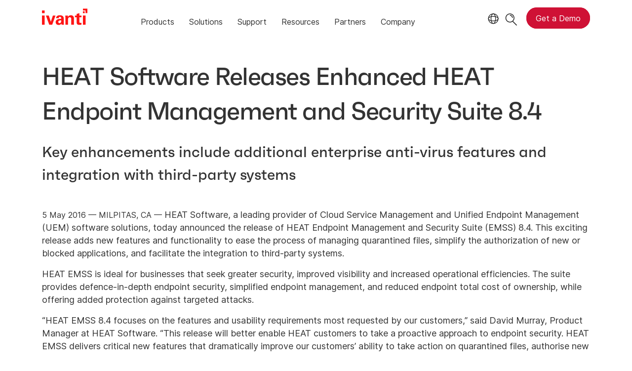

--- FILE ---
content_type: text/html; charset=utf-8
request_url: https://www.ivanti.com/en-au/company/press-releases/2016/heat-software-releases-enhanced-heat-endpoint-mana
body_size: 5352
content:

<!DOCTYPE html>
<html lang="en-au">
<head>
    <meta charset="utf-8">
    <meta name="viewport" content="width=device-width, initial-scale=1, shrink-to-fit=no">
    <meta name="theme-color" content="#ffffff">
    <meta http-equiv="x-ua-compatible" content="ie=edge">
    <meta name="description" content="Key enhancements include additional enterprise anti-virus features and integration with third-party systems">
    <meta name="keywords" content="">
        <meta prefix="og: http://ogp.me/ns#" property="og:type" content="website" />
        <meta prefix="og: http://ogp.me/ns#" property="og:title" content="HEAT Enhances Endpoint Management and Security Suite 8.4 | Ivanti" />
        <meta prefix="og: http://ogp.me/ns#" property="og:description" content="Key enhancements include additional enterprise anti-virus features and integration with third-party systems" />
        <meta prefix="og: http://ogp.me/ns#" property="og:url" content="https://www.ivanti.com/en-au/company/press-releases/2016/heat-software-releases-enhanced-heat-endpoint-mana" />
        <meta name="twitter:card" content="summary_large_image" />
        <meta name="twitter:site" content="@GoIvanti" />
    <title>HEAT Enhances Endpoint Management and Security Suite 8.4 | Ivanti</title>
    <script src="/bundles/js/head?v=RUkLco04EIuHf-fla2MuGtPRNR1wYys4EhsGvqb9EvY1"></script>

    <link rel="preload" as="script" href="/bundles/js/master?v=hZVLktTYBWExNhCoGEGPKU7uuNsvkjuxUosYWx1X0o41">

    
        <link rel="preload" as="font" type="font/woff" href="https://static.ivanti.com/sites/marketing/fonts/faktum.woff" crossorigin />
    <link rel="preload" as="font" type="font/woff" href="https://static.ivanti.com/sites/marketing/fonts/faktum-medium-italic.woff" crossorigin />
    <link rel="preload" as="font" type="font/ttf" href="https://static.ivanti.com/sites/marketing/fonts/inter-regular.ttf" crossorigin />
    <link rel="preload" as="image" href="https://static.ivanti.com/sites/marketing/media/images/icons/misc/globe-icon.svg" />
    <link rel="preload" as="image" href="https://static.ivanti.com/sites/marketing/media/images/logos/ivanti-logo-red.svg" />
    <!-- CF WORKER:INS_TELEMETRY --><script>
        var appInsights = new Microsoft.ApplicationInsights.ApplicationInsights({
          config: {
              connectionString: 'InstrumentationKey=3afc380a-f5fb-4e47-ba2f-635dcb43569e;IngestionEndpoint=https://www.ivanti.com/data/appinsights',
              customHeaders: [
                  {
                    header: 'x-ivanti-stamp',
                    value: 'Fri, 26 Dec 2025 18:22:19 GMT'
                  },
                  {
                    header: 'x-ivanti-token',
                    value: 'f8N%2BKSohcPep3v4N%3ABVMhyUi44iLd1YxU%2FL1iDQex%2Bg5zmL37h8F4s40f4KU%2B8HRq4L3Jky6aaf8H'
                  }
                ],
              disableCookiesUsage: true,
              disableInstrumentationKeyValidation: true,
              excludeRequestFromAutoTrackingPatterns: [new RegExp('.*')]
          }
        }).loadAppInsights();
        appInsights.trackPageView();
        // Track resource timings for App Insights
        if (window.PerformanceObserver) {
          const perfObserver = new PerformanceObserver(function (list, po) {
              ivanti.telemetry.processPerfEntries(list.getEntries());
          });
          perfObserver.observe({
              entryTypes: ['resource']
          });
        }
        (function (w, d, s, l, i) {
            w[l] = w[l] || []; w[l].push({
                'gtm.start':
                    new Date().getTime(), event: 'gtm.js'
            }); var f = d.getElementsByTagName(s)[0],
                j = d.createElement(s), dl = l != 'dataLayer' ? '&l=' + l : ''; j.async = true; j.src =
                    'https://www.googletagmanager.com/gtm.js?id=' + i + dl; f.parentNode.insertBefore(j, f);
        })(window, document, 'script', 'dataLayer', 'GTM-MSR93V6');
        console.log('Telemetry loaded');
        </script>
    <!-- Transcend Script // Airgap.js -->
    <script data-cfasync="false" data-autofocus="off" data-locale="en-AU" data-local-sync="allow-network-observable" src="https://transcend-cdn.com/cm/1fe6b9f3-e11a-460c-93ae-108461b36594/airgap.js"></script>
    <script src="https://cdnjs.cloudflare.com/ajax/libs/handlebars.js/4.7.7/handlebars.min.js"></script>
    <script src="https://www.youtube.com/iframe_api"></script>
    <script src="https://player.vimeo.com/api/player.js"></script>
    <link rel="canonical" href="https://www.ivanti.com/en-au/company/press-releases/2016/heat-software-releases-enhanced-heat-endpoint-mana" />
            <link rel="alternate" hreflang="de" href="https://www.ivanti.com/de/company/press-releases/2016/heat-software-releases-enhanced-heat-endpoint-mana" />
            <link rel="alternate" hreflang="fr" href="https://www.ivanti.com/fr/company/press-releases/2016/heat-software-releases-enhanced-heat-endpoint-mana" />
            <link rel="alternate" hreflang="es" href="https://www.ivanti.com/es/company/press-releases/2016/heat-software-releases-enhanced-heat-endpoint-mana" />
            <link rel="alternate" hreflang="it" href="https://www.ivanti.com/it/company/press-releases/2016/heat-software-releases-enhanced-heat-endpoint-mana" />
            <link rel="alternate" hreflang="ja" href="https://www.ivanti.com/ja/company/press-releases/2016/heat-software-releases-enhanced-heat-endpoint-mana" />
            <link rel="alternate" hreflang="en-gb" href="https://www.ivanti.com/en-gb/company/press-releases/2016/heat-software-releases-enhanced-heat-endpoint-mana" />
            <link rel="alternate" hreflang="en-au" href="https://www.ivanti.com/en-au/company/press-releases/2016/heat-software-releases-enhanced-heat-endpoint-mana" />
                <link rel="alternate" hreflang="en-nz" href="https://www.ivanti.com/en-au/company/press-releases/2016/heat-software-releases-enhanced-heat-endpoint-mana" />
            <link rel="alternate" hreflang="en-us" href="https://www.ivanti.com/company/press-releases/2016/heat-software-releases-enhanced-heat-endpoint-mana" />
                <link rel="alternate" hreflang="x-default" href="https://www.ivanti.com/company/press-releases/2016/heat-software-releases-enhanced-heat-endpoint-mana" />
            <link rel="alternate" hreflang="zh-cn" href="https://www.ivanti.com/zh-cn/company/press-releases/2016/heat-software-releases-enhanced-heat-endpoint-mana" />
    <link rel="icon" href="https://static.ivanti.com/sites/marketing/media/images/icons/ivanti-favicon.ico" sizes="16x16">
    <link rel="icon" type="image/png" href="https://static.ivanti.com/sites/marketing/media/images/icons/ivanti-favicon-32.png" sizes="32x32">
    <link rel="icon" type="image/png" href="https://static.ivanti.com/sites/marketing/media/images/icons/ivanti-favicon-152.png" sizes="152x152">
    <link href="/bundles/css/master?v=x4hRjGF54ykD5LWLPaAM2gvccPaL7QboWWReFLDSy9o1" rel="stylesheet"/>

    
    <link href="/bundles/css/news?v=TNYnBKEaZolfYANZYYZM6I51FE5j5c5KmUGNzDgMH6E1" rel="stylesheet"/>


        <script type="application/ld+json">
            {"@context":"http://schema.org","@type":"NewsArticle","headline":"HEAT Software Releases Enhanced HEAT Endpoint Management and Security Suite 8.4","datePublished":"2022-10-20T10:46:17.1678756","mainEntityOfPage":{"@type":"WebPage","@id":"https://www.ivanti.com/en-au/company/press-releases/2016/heat-software-releases-enhanced-heat-endpoint-mana"},"publisher":{"@type":"Organization","name":"Ivanti","logo":{"@type":"ImageObject","url":"https://static.ivanti.com/sites/marketing/media/images/logos/ivanti-logo-header-black-red-accent.png"}},"author":{"@type":"Person","name":"Helen Carroll"}}
        </script>
</head>
<body>
    <noscript>
        <iframe src="https://www.googletagmanager.com/ns.html?id=GTM-MSR93V6" height="0" width="0" style="display:none;visibility:hidden"></iframe>
    </noscript>
    <div class="page-wrapper">
                <header id="mainHeader" class="default"></header>
            <nav id="language-menu" class="dropdown" aria-label="Language">
                <div class="container">
                    <div class="row lang-title">
                        <svg xmlns="http://www.w3.org/2000/svg" viewBox="0 0 25 25" fill="none">
                            <circle cx="12.5801" cy="12.2557" r="11.25" stroke="#212121" stroke-width="1.5" />
                            <path d="M12.5801 1.00568C13.7998 1.00568 15.1064 2.01442 16.1523 4.10626C17.1757 6.15321 17.8301 9.03344 17.8301 12.2557C17.8301 15.4779 17.1757 18.3581 16.1523 20.4051C15.1064 22.4969 13.7998 23.5057 12.5801 23.5057C11.3603 23.5057 10.0537 22.4969 9.00781 20.4051C7.98448 18.3581 7.33008 15.4779 7.33008 12.2557C7.33008 9.03344 7.98448 6.15321 9.00781 4.10626C10.0537 2.01442 11.3603 1.00568 12.5801 1.00568Z" stroke="#212121" stroke-width="1.5" />
                            <path d="M23.8301 12.2557C23.8301 13.4754 22.8213 14.782 20.7295 15.8279C18.6825 16.8513 15.8023 17.5057 12.5801 17.5057C9.35784 17.5057 6.47761 16.8513 4.43066 15.8279C2.33882 14.782 1.33008 13.4754 1.33008 12.2557C1.33008 11.0359 2.33882 9.72933 4.43066 8.68341C6.47761 7.66007 9.35784 7.00568 12.5801 7.00568C15.8023 7.00568 18.6825 7.66007 20.7295 8.68341C22.8213 9.72933 23.8301 11.0359 23.8301 12.2557Z" stroke="#212121" stroke-width="1.5" />
                        </svg>
                        <p>Language/Region</p>
                    </div>
                    <div class="row languages">
                        <ul>
                                    <li data-nav-breadcrumb="english|united-states">
                                            <a rel="alternate" href="https://www.ivanti.com/company/press-releases/2016/heat-software-releases-enhanced-heat-endpoint-mana" hreflang="en-us">English (Global)</a>
                                    </li>
                                    <li data-nav-breadcrumb="english|en-au">
                                            <a rel="alternate" href="https://www.ivanti.com/en-au/company/press-releases/2016/heat-software-releases-enhanced-heat-endpoint-mana" hreflang="en-au">English (Australia)</a>
                                    </li>
                                    <li data-nav-breadcrumb="english|en-gb">
                                            <a rel="alternate" href="https://www.ivanti.com/en-gb/company/press-releases/2016/heat-software-releases-enhanced-heat-endpoint-mana" hreflang="en-gb">English (United Kingdom)</a>
                                    </li>
                                    <li data-nav-breadcrumb="europe|germany">
                                            <a rel="alternate" href="https://www.ivanti.com/de/company/press-releases/2016/heat-software-releases-enhanced-heat-endpoint-mana" hreflang="de">Deutsch</a>
                                    </li>
                                    <li data-nav-breadcrumb="europe|spain">
                                            <a rel="alternate" href="https://www.ivanti.com/es/company/press-releases/2016/heat-software-releases-enhanced-heat-endpoint-mana" hreflang="es">Espa&#241;ol</a>
                                    </li>
                                    <li data-nav-breadcrumb="europe|france">
                                            <a rel="alternate" href="https://www.ivanti.com/fr/company/press-releases/2016/heat-software-releases-enhanced-heat-endpoint-mana" hreflang="fr">Fran&#231;ais</a>
                                    </li>
                                    <li data-nav-breadcrumb="europe|italy">
                                            <a rel="alternate" href="https://www.ivanti.com/it/company/press-releases/2016/heat-software-releases-enhanced-heat-endpoint-mana" hreflang="it">Italiano</a>
                                    </li>
                                    <li data-nav-breadcrumb="other|china">
                                            <a rel="alternate" href="https://www.ivanti.com/zh-cn/company/press-releases/2016/heat-software-releases-enhanced-heat-endpoint-mana" hreflang="zh-cn">中文(中国)</a>
                                    </li>
                                    <li data-nav-breadcrumb="other|japan">
                                            <a rel="alternate" href="https://www.ivanti.com/ja/company/press-releases/2016/heat-software-releases-enhanced-heat-endpoint-mana" hreflang="ja">日本語</a>
                                    </li>
                        </ul>
                    </div>
                    <button class="header-close-button"></button>
                </div>
            </nav>
            <nav class="search-nav desktop dropdown" aria-label="Search">
                <div class="container-fluid">
                    <div class="row">
                        <div class="col-xs-12">
                            <form class="searchbox" method="get" action="https://www.ivanti.com/en-au/search">
                                <input tabindex="0" type="text" name="q" class="search-terms" placeholder="Search">
                                <button type="submit" class="search-submit"></button>
                            </form>
                            <p>Search the knowledge base, product forums and documentation on the <a href="https://forums.ivanti.com/s/searchallcontent?language=en_US" target="_blank">Ivanti Community.</a></p>
                        </div>
                    </div>
                    <button tabindex="0" class="header-close-button"></button>
                </div>
            </nav>
                    <main id="animation-page-wrap">

<section class="section-class-container press-article-container">
    <div class="container">
        <div class="titles row">
            <div class="col-xs-12">
                <div class="title">
                    <h1>HEAT Software Releases Enhanced HEAT Endpoint Management and Security Suite 8.4</h1>
                        <h3>Key enhancements include additional enterprise anti-virus features and integration with third-party systems</h3>
                </div>
            </div>
        </div>
        <div class="article row">
            <div class="col-xs-12">
                <div>
                    <span>5 May 2016 — MILPITAS, CA —</span>
                    <p>HEAT Software, a leading provider of Cloud Service Management and Unified Endpoint Management (UEM) software solutions, today announced the release of HEAT Endpoint Management and Security Suite (EMSS) 8.4. This exciting release adds new features and functionality to ease the process of managing quarantined files, simplify the authorization of new or blocked applications, and facilitate the integration to third-party systems.</p>

<p>HEAT EMSS is ideal for businesses that seek greater security, improved visibility and increased operational efficiencies. The suite provides defence-in-depth endpoint security, simplified endpoint management, and reduced endpoint total cost of ownership, while offering added protection against targeted attacks.</p>

<p>&ldquo;HEAT EMSS 8.4 focuses on the features and usability requirements most requested by our customers,&rdquo; said David Murray, Product Manager at HEAT Software. &ldquo;This release will better enable HEAT customers to take a proactive approach to endpoint security. HEAT EMSS delivers critical new features that dramatically improve our customers&rsquo; ability to take action on quarantined files, authorise new applications, and more easily identify endpoints.&rdquo;</p>

<p>HEAT EMSS 8.4 provides improved manageability with the Centralised Quarantine feature, which greatly simplifies the process of managing quarantined files with Delete and Restore buttons. New features also include Targeted Application Control Scan, which provides administrators with a quick and reliable mechanism to authorise new or blocked applications.</p>

<p>Another important customer requested feature is Endpoint Display Name which gives users a way to assign a friendly-name to an endpoint so it can be easily identified with up to 50 characters of information. Also included is integration to third-party systems via the Group Management API. This enables users to automatically populate groups and endpoint memberships from third-party systems to maintain synchronisation and facilitate workflow automation.&nbsp;</p>

<p>###</p>

<p><strong>About HEAT Software</strong></p>

<p>HEAT Software&nbsp;is a leading provider of&nbsp;Cloud Service Management&nbsp;and&nbsp;Unified Endpoint Management&nbsp;software solutions for organisations of all sizes. With its suite of applications, HEAT Software is the only company in the world that provides, from a single platform, Service Management and Unified Endpoint Management software on-premise and in the cloud. HEAT manages millions of service interactions and millions of endpoints every day for thousands of leading organisations across IT, HR, Facilities, Finance, Customer Service and other enterprise functions. Its customers deliver world-class service while maximising operational efficiencies with reduced cost and complexity.</p>

                </div>
                <div class="article-faq">
                    
                </div>
            </div>
        </div>
            <div class="contacts divider-line-before-row row">
                    <div class="contacts-header col-xs-12">
                        <h4>Press Contacts</h4>
                    </div>
                                    <div class="col-xs-12 col-sm-6 col-md-4">
                        <span class="name">Helen Carroll</span><br />
                        Ivanti<br />
                        <br />
                        +44 1344 407005<br />
                        <a href="/cdn-cgi/l/email-protection#e088858c858ece838192928f8c8ca08996818e9489ce838f8d"><span class="__cf_email__" data-cfemail="86eee3eae3e8a8e5e7f4f4e9eaeac6eff0e7e8f2efa8e5e9eb">[email&#160;protected]</span></a>
                    </div>
            </div>
    </div>
</section></main>

        <footer id="mainFooter"></footer>
            </div>
    <script data-cfasync="false" src="/cdn-cgi/scripts/5c5dd728/cloudflare-static/email-decode.min.js"></script><script>
        ivanti.loadHeader = true;
        ivanti.loadFooter = true;
        if (ivanti.loadHeader)
        {
            $('#mainHeader').load('/en-au/partials/header?v=3.3&showtel=false', ivanti.header.onLoad);
        }
        if (ivanti.loadFooter)
        {
            $('#mainFooter').load('/en-au/partials/footer?v=2.1');
        }
        ivanti.resStrings["newTabText"] = `link opens in new tab`;
        ivanti.persistUrlParams();
    </script>
    <script src="/bundles/js/master?v=hZVLktTYBWExNhCoGEGPKU7uuNsvkjuxUosYWx1X0o41"></script>

        
    <script type="text/plain" class="optanon-category-2">
        window._elqQ = [
            ['elqSetSiteId', '1800677'],
            ['elqUseFirstPartyCookie', 'tracking.info.ivanti.com'],
            ['elqTrackPageView', window.location.href]
        ];
        ivanti.injectScript("https://img.en25.com/i/elqCfg.min.js", true);
    </script>
<script defer src="https://static.cloudflareinsights.com/beacon.min.js/vcd15cbe7772f49c399c6a5babf22c1241717689176015" integrity="sha512-ZpsOmlRQV6y907TI0dKBHq9Md29nnaEIPlkf84rnaERnq6zvWvPUqr2ft8M1aS28oN72PdrCzSjY4U6VaAw1EQ==" data-cf-beacon='{"rayId":"9b429a59599ecf6e","version":"2025.9.1","serverTiming":{"name":{"cfExtPri":true,"cfEdge":true,"cfOrigin":true,"cfL4":true,"cfSpeedBrain":true,"cfCacheStatus":true}},"token":"3234a70395ab4e4ba3444e9a84abc8c1","b":1}' crossorigin="anonymous"></script>
</body>
</html>

--- FILE ---
content_type: text/css; charset=utf-8
request_url: https://www.ivanti.com/bundles/css/news?v=TNYnBKEaZolfYANZYYZM6I51FE5j5c5KmUGNzDgMH6E1
body_size: 292
content:
.news-center .item{display:-webkit-box;display:-moz-box;display:-ms-flexbox;display:-webkit-flex;display:flex;flex-direction:column}.news-center .item .info{-ms-flex-positive:1;flex-grow:1;margin-top:15px}.press-releases #newsroomFilters.container{padding-bottom:30px}@media screen and (min-width:544px){.press-releases #newsroomFilters.container{padding-bottom:50px}}@media screen and (min-width:992px){.press-releases #newsroomFilters.container{display:grid;gap:1em;grid-template-rows:auto 1fr;grid-template-columns:1fr 1fr;width:100%}.press-releases #newsroomFilters.container .filter-group{grid-column:1/span 2}.press-releases #newsroomFilters.container #pressGrid{grid-column:1;padding:0 15px 0 0}.press-releases #newsroomFilters.container #announceGrid{grid-column:2;padding:0 0 0 15px}}.press-releases .filter-group.divider-line-after-row:after{margin:30px 0 30px 0}.press-releases #announceGrid,.press-releases #pressGrid{display:block}.press-releases .row.press-article{align-items:flex-start;margin-bottom:15px;margin-top:15px}.press-releases .row.press-article:after{margin-top:0;margin-bottom:0}@media screen and (min-width:768px){.press-releases .press-article>div{margin-bottom:15px}}.press-releases .press-article>div:last-of-type{margin-bottom:15px}.press-article-container .titles{margin-bottom:30px}@media screen and (min-width:992px){.press-article-container .titles>div{display:-webkit-box;display:-moz-box;display:-ms-flexbox;display:-webkit-flex;display:flex}}.press-article-container .titles>div>div:nth-last-of-type(2){width:100%}@media screen and (min-width:992px){.press-article-container .titles>div>div:nth-last-of-type(2){width:75%}}@media screen and (min-width:1200px){.press-article-container .titles h1{font-size:50px}}@media screen and (min-width:768px){.press-article-container .titles h3{font-size:30px}}.press-article-container .titles .title{float:left;max-width:100%;width:100%}@media screen and (min-width:992px){.press-article-container .titles .title{padding-right:30px}}.press-article-container .article.row .col-xs-12 div p:first-of-type{display:inline}.press-article-container .article.row .col-xs-12 div p:nth-of-type(2){margin-top:1rem}.press-article-container .article-summary{background-color:#f8f4f0;border-radius:15px;padding:20px;margin-bottom:1rem}.press-article-container .article-summary li{margin-bottom:15px;font-size:18px}.press-article-container .article-image{align-self:center;display:inline-block;margin:30px 0;max-width:100%;text-align:center}@media screen and (min-width:992px){.press-article-container .article-image{margin:0;text-align:right;width:25%}}.press-article-container .article-faq section{border-radius:15px;margin-top:20px;padding:15px 0}.press-article-container .article-faq section .container{padding:0 20px}.press-article-container .article-faq section .container h3{font-family:faktum}.press-article-container .article-faq section .container .main-text h3{font-family:"faktum","inter";font-size:22px;font-weight:500;letter-spacing:normal;line-height:26px;margin:15px 0 35px}@media screen and (min-width:544px){.press-article-container .article-faq section .container .main-text h3{font-size:24px;line-height:28px}}@media screen and (min-width:768px){.press-article-container .article-faq section .container .main-text h3{font-size:34px;line-height:40px}}@media screen and (min-width:1200px){.press-article-container .article-faq section .container .main-text h3{font-size:40px;line-height:46px}}.press-article-container .article-faq section .container .drop-title h3{margin:0}.press-article-container .boilerplate{font-style:italic}.press-article-container .contacts:before{margin-bottom:15px}.press-article-container .contacts>div{margin-top:15px}

--- FILE ---
content_type: text/css
request_url: https://tags.srv.stackadapt.com/sa.css
body_size: -11
content:
:root {
    --sa-uid: '0-0ddd78f2-cb71-5c18-7702-d3efc4c6aee2';
}

--- FILE ---
content_type: text/plain
request_url: https://c.6sc.co/?m=1
body_size: 194
content:
6suuid=ecd11102da2601005fd24e691d000000bf162600